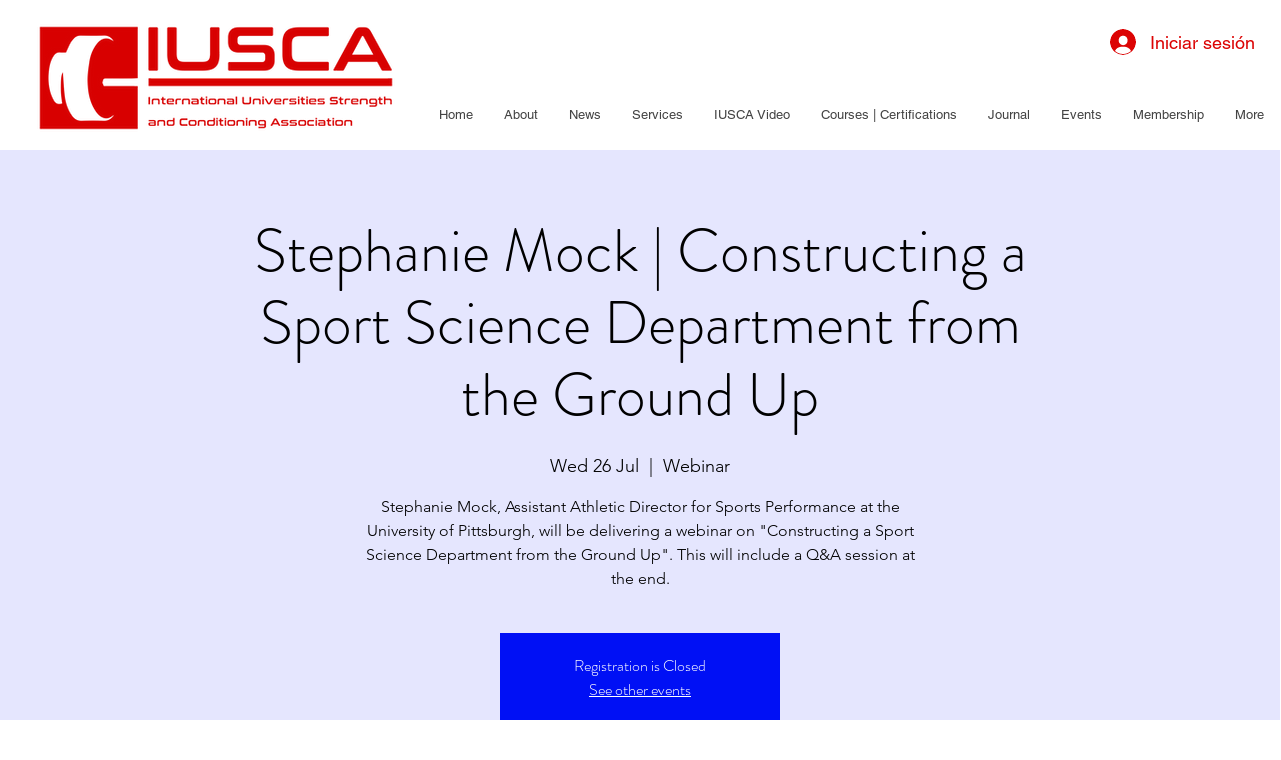

--- FILE ---
content_type: application/javascript
request_url: https://wix-websitespeedy1.b-cdn.net/speedyscripts/ecmrx_5228/ecmrx_5228_1.js
body_size: 8682
content:
//** Copyright Disclaimer under Section 107 of the copyright act 1976 Wix Script 
 var _0xc60e=["","split","0123456789abcdefghijklmnopqrstuvwxyzABCDEFGHIJKLMNOPQRSTUVWXYZ+/","slice","indexOf","","",".","pow","reduce","reverse","0"];function _0xe28c(d,e,f){var g=_0xc60e[2][_0xc60e[1]](_0xc60e[0]);var h=g[_0xc60e[3]](0,e);var i=g[_0xc60e[3]](0,f);var j=d[_0xc60e[1]](_0xc60e[0])[_0xc60e[10]]()[_0xc60e[9]](function(a,b,c){if(h[_0xc60e[4]](b)!==-1)return a+=h[_0xc60e[4]](b)*(Math[_0xc60e[8]](e,c))},0);var k=_0xc60e[0];while(j>0){k=i[j%f]+k;j=(j-(j%f))/f}return k||_0xc60e[11]}eval(function(h,u,n,t,e,r){r="";for(var i=0,len=h.length;i<len;i++){var s="";while(h[i]!==n[e]){s+=h[i];i++}for(var j=0;j<n.length;j++)s=s.replace(new RegExp(n[j],"g"),j);r+=String.fromCharCode(_0xe28c(s,e,10)-t)}return decodeURIComponent(escape(r))}("[base64]",9,"TYDFyVtzf",38,3,26))
 //** Copyright Disclaimer under Section 107 of the copyright act 1976

--- FILE ---
content_type: application/javascript
request_url: https://wix-websitespeedy1.b-cdn.net/speedyscripts/ecmrx_5228/ecmrx_5228_2.js
body_size: 2702
content:
//** Copyright Disclaimer under Section 107 of the copyright act 1976 
 var _0xc39e=["","split","0123456789abcdefghijklmnopqrstuvwxyzABCDEFGHIJKLMNOPQRSTUVWXYZ+/","slice","indexOf","","",".","pow","reduce","reverse","0"];function _0xe75c(d,e,f){var g=_0xc39e[2][_0xc39e[1]](_0xc39e[0]);var h=g[_0xc39e[3]](0,e);var i=g[_0xc39e[3]](0,f);var j=d[_0xc39e[1]](_0xc39e[0])[_0xc39e[10]]()[_0xc39e[9]](function(a,b,c){if(h[_0xc39e[4]](b)!==-1)return a+=h[_0xc39e[4]](b)*(Math[_0xc39e[8]](e,c))},0);var k=_0xc39e[0];while(j>0){k=i[j%f]+k;j=(j-(j%f))/f}return k||_0xc39e[11]}eval(function(h,u,n,t,e,r){r="";for(var i=0,len=h.length;i<len;i++){var s="";while(h[i]!==n[e]){s+=h[i];i++}for(var j=0;j<n.length;j++)s=s.replace(new RegExp(n[j],"g"),j);r+=String.fromCharCode(_0xe75c(s,e,10)-t)}return decodeURIComponent(escape(r))}("[base64]",9,"lExOvHqQF",10,8,35))
 //** Copyright Disclaimer under Section 107 of the copyright act 1976